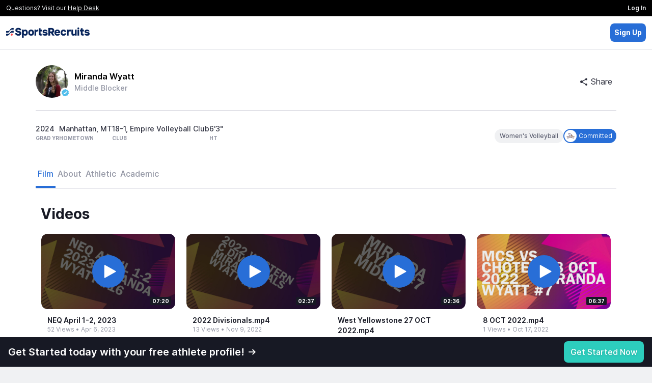

--- FILE ---
content_type: text/css
request_url: https://my.sportsrecruits.com/font/inter/inter-min.css
body_size: 450
content:
@font-face{font-family:Inter;font-style:normal;font-weight:100;font-display:swap;src:url(/font/inter/Inter-Thin-BETA.woff2) format("woff2"),url(/font/inter/Inter-Thin-BETA.woff) format("woff")}@font-face{font-family:Inter;font-style:italic;font-weight:100;font-display:swap;src:url(/font/inter/Inter-ThinItalic-BETA.woff2) format("woff2"),url(/font/inter/Inter-ThinItalic-BETA.woff) format("woff")}@font-face{font-family:Inter;font-style:normal;font-weight:200;font-display:swap;src:url(/font/inter/Inter-ExtraLight-BETA.woff2) format("woff2"),url(/font/inter/Inter-ExtraLight-BETA.woff) format("woff")}@font-face{font-family:Inter;font-style:italic;font-weight:200;font-display:swap;src:url(/font/inter/Inter-ExtraLightItalic-BETA.woff2) format("woff2"),url(/font/inter/Inter-ExtraLightItalic-BETA.woff) format("woff")}@font-face{font-family:Inter;font-style:normal;font-weight:300;font-display:swap;src:url(/font/inter/Inter-Light-BETA.woff2) format("woff2"),url(/font/inter/Inter-Light-BETA.woff) format("woff")}@font-face{font-family:Inter;font-style:italic;font-weight:300;font-display:swap;src:url(/font/inter/Inter-LightItalic-BETA.woff2) format("woff2"),url(/font/inter/Inter-LightItalic-BETA.woff) format("woff")}@font-face{font-family:Inter;font-style:normal;font-weight:400;font-display:swap;src:url(/font/inter/Inter-Regular.woff2) format("woff2"),url(/font/inter/Inter-Regular.woff) format("woff")}@font-face{font-family:Inter;font-style:italic;font-weight:400;font-display:swap;src:url(/font/inter/Inter-Italic.woff2) format("woff2"),url(/font/inter/Inter-Italic.woff) format("woff")}@font-face{font-family:Inter;font-style:normal;font-weight:500;font-display:swap;src:url(/font/inter/Inter-Medium.woff2) format("woff2"),url(/font/inter/Inter-Medium.woff) format("woff")}@font-face{font-family:Inter;font-style:italic;font-weight:500;font-display:swap;src:url(/font/inter/Inter-MediumItalic.woff2) format("woff2"),url(/font/inter/Inter-MediumItalic.woff) format("woff")}@font-face{font-family:Inter;font-style:normal;font-weight:600;font-display:swap;src:url(/font/inter/Inter-SemiBold.woff2) format("woff2"),url(/font/inter/Inter-SemiBold.woff) format("woff")}@font-face{font-family:Inter;font-style:italic;font-weight:600;font-display:swap;src:url(/font/inter/Inter-SemiBoldItalic.woff2) format("woff2"),url(/font/inter/Inter-SemiBoldItalic.woff) format("woff")}@font-face{font-family:Inter;font-style:normal;font-weight:700;font-display:swap;src:url(/font/inter/Inter-Bold.woff2) format("woff2"),url(/font/inter/Inter-Bold.woff) format("woff")}@font-face{font-family:Inter;font-style:italic;font-weight:700;font-display:swap;src:url(/font/inter/Inter-BoldItalic.woff2) format("woff2"),url(/font/inter/Inter-BoldItalic.woff) format("woff")}@font-face{font-family:Inter;font-style:normal;font-weight:800;font-display:swap;src:url(/font/inter/Inter-ExtraBold.woff2) format("woff2"),url(/font/inter/Inter-ExtraBold.woff) format("woff")}@font-face{font-family:Inter;font-style:italic;font-weight:800;font-display:swap;src:url(/font/inter/Inter-ExtraBoldItalic.woff2) format("woff2"),url(/font/inter/Inter-ExtraBoldItalic.woff) format("woff")}@font-face{font-family:Inter;font-style:normal;font-weight:900;font-display:swap;src:url(/font/inter/Inter-Black.woff2) format("woff2"),url(/font/inter/Inter-Black.woff) format("woff")}@font-face{font-family:Inter;font-style:italic;font-weight:900;font-display:swap;src:url(/font/inter/Inter-BlackItalic.woff2) format("woff2"),url(/font/inter/Inter-BlackItalic.woff) format("woff")}@font-face{font-family:'Inter var';font-weight:100 900;font-display:swap;font-style:normal;font-named-instance:Regular;src:url(/font/inter/Inter-upright.var.woff2) format("woff2")}@font-face{font-family:'Inter var';font-weight:100 900;font-display:swap;font-style:italic;font-named-instance:Italic;src:url(/font/inter/Inter-italic.var.woff2) format("woff2")}@font-face{font-family:'Inter var experimental';font-weight:100 900;font-display:swap;font-style:oblique 0deg 10deg;src:url(/font/inter/Inter.var.woff2) format("woff2")}

--- FILE ---
content_type: text/css
request_url: https://my.sportsrecruits.com/css/components.css?cache=s1768331776
body_size: 3183
content:
body{font-family:Inter,helvetica,arial,sans-serif}@-webkit-keyframes move{0%{background-position:0 0}100%{background-position:28px 0}}@keyframes move{0%{background-position:0 0}100%{background-position:28px 0}}.-shadow{-webkit-box-shadow:0 2px 2px 1px rgba(0,0,0,.12);box-shadow:0 2px 2px 1px rgba(0,0,0,.12)}.data-cell-fade-in-enter-active,.data-cell-fade-in-leave-active{-webkit-transition:all 250ms;transition:all 250ms}.data-cell-fade-in-enter,.data-cell-fade-in-leave-to{opacity:0}.no-bg{background:0 0!important}.-relative{position:relative!important}.-bold{font-weight:700}.-break{overflow-wrap:break-word}.vue-component-tester{-webkit-box-sizing:border-box;box-sizing:border-box;border:1px solid #ccc;margin-bottom:2em;background-color:#f1f1f1}.sr_otg .vue-component-tester{background-color:transparent}.card{border-radius:4px;padding:15px;margin-bottom:12px;-webkit-box-shadow:0 2px 2px 1px rgba(0,0,0,.12);box-shadow:0 2px 2px 1px rgba(0,0,0,.12);background-color:#fff}.card.-no-pad{padding:0}.card.personal-details{padding:0}.form-input{width:100%;border:2px solid #dcdcdc;border-radius:2px;margin-bottom:0;color:#494949;font-weight:400;padding:7.5px;-webkit-transition:border-color .2s linear;transition:border-color .2s linear}.form-input:focus{border-color:#286ed7}.form-input.invalid{border-color:#ce4a27}.form-input.lite{border-width:1px}input[type=password].form-input:focus,input[type=text].form-input:focus{border-color:#286ed7}input[type=password].form-input.invalid,input[type=text].form-input.invalid{border-color:#ce4a27}input[type=password].form-input.lite,input[type=text].form-input.lite{border-width:1px}.form-field.-inline-input{display:-webkit-box;display:-ms-flexbox;display:flex;-webkit-box-align:center;-ms-flex-align:center;align-items:center}.form-field.-inline-input .form-input{border-right:0}.form-field.-inline-input .sr-button{border:none;border-top-left-radius:0;border-bottom-left-radius:0}.form-field.-inline-input i{opacity:.3;font-size:1.25em;-webkit-transform:translateX(-1.5em);transform:translateX(-1.5em);pointer-events:none}.form-field.select{width:100%;-webkit-box-shadow:none;box-shadow:none;background:0 0;background-image:none;-webkit-appearance:none;outline:0;cursor:pointer;-moz-appearance:none;text-indent:.01px;text-overflow:ellipsis;font-family:'Helvetica Neue',Helvetica,Arial,sans-serif;padding:12px 30px 12px 14px;padding:10px!important;color:#000;font-size:16px;border:2px solid #dcdcdc;border-radius:2px;background:#fff url(data:image/svg+xml,%3Csvg%20xmlns%3D%22http%3A%2F%2Fwww.w3.org%2F2000%2Fsvg%22%20width%3D%2211%22%20height%3D%2211%22%20viewBox%3D%220%200%2011%2011%22%3E%3Cpath%20d%3D%22M4.33%208.5L0%201L8.66%201z%22%20fill%3D%22%23666%22%2F%3E%3C%2Fsvg%3E) right 12px center no-repeat;margin-top:12px}.form-field.select:focus{border-color:#286ed7}.form-field.select.year{width:auto;padding-right:40px!important}.form-field.select.lite{border-width:1px}.form-field.select.invalid{border-color:#ce4a27}.form-container .card{max-width:550px;padding:25px;margin:0 auto}.form-item{margin-bottom:20px}.form-item .error{font-style:italic}.sr-button.-vue:not(.link){width:-webkit-fit-content!important;width:-moz-fit-content!important;width:fit-content!important}.sr-button.-vue,.sr-button.-vue:focus,.sr-button.-vue:visited{color:#fff;background:#18bbcc;text-align:center;font-size:14px;font-weight:400;border-radius:3px;border:2px solid transparent;padding:4px 8px}.sr-button.-vue.-disabled,.sr-button.-vue:focus.-disabled,.sr-button.-vue:visited.-disabled{background-color:#e0e0e0;color:#494949}.sr-button.-vue.-normal,.sr-button.-vue:focus.-normal,.sr-button.-vue:visited.-normal{font-weight:400}.sr-button.-vue.-action,.sr-button.-vue:focus.-action,.sr-button.-vue:visited.-action{background:#1cb79e;color:#fff;padding:5px 15px;border-radius:3px;font-size:15px;-webkit-transition:all .2s linear;transition:all .2s linear}.sr-button.-vue.-action:hover,.sr-button.-vue:focus.-action:hover,.sr-button.-vue:visited.-action:hover{background-color:#19a790}.sr-button.-vue.-secondary,.sr-button.-vue:focus.-secondary,.sr-button.-vue:visited.-secondary{padding:5px 15px;font-weight:400px;font-size:14px;background:0 0;border:1px solid #e0e0e0;color:#286ed7;border-radius:3px;font-weight:400}.sr-button.-vue.-secondary:hover,.sr-button.-vue:focus.-secondary:hover,.sr-button.-vue:visited.-secondary:hover{background:#e0e0e0;border:1px solid #286ed7}.sr-button.-vue.link,.sr-button.-vue:focus.link,.sr-button.-vue:visited.link{color:#286ed7;background:0 0;border:none;font-weight:400;font-size:14px}.sr-button.-vue.link:hover,.sr-button.-vue:focus.link:hover,.sr-button.-vue:visited.link:hover{color:#337ab7}.sr-button.-vue.link.card-option,.sr-button.-vue:focus.link.card-option,.sr-button.-vue:visited.link.card-option{display:block;color:#494949}.sr-button.-vue.link.card-option:hover,.sr-button.-vue:focus.link.card-option:hover,.sr-button.-vue:visited.link.card-option:hover{background-color:#dcdcdc;color:#494949}.sr-button.-vue.-round,.sr-button.-vue:focus.-round,.sr-button.-vue:visited.-round{border-radius:200px;border:1px solid #acacac;padding:20px}.sr-button.-vue.-round:hover,.sr-button.-vue:focus.-round:hover,.sr-button.-vue:visited.-round:hover{border:1px solid #286ed7}.sr-button.-vue.-icon,.sr-button.-vue:focus.-icon,.sr-button.-vue:visited.-icon{background-color:#fff;color:#888;font-size:16px;line-height:17px;-webkit-transition:all .2s linear;transition:all .2s linear;padding:8px 11px}.sr-button.-vue.-text-icon,.sr-button.-vue:focus.-text-icon,.sr-button.-vue:visited.-text-icon{font-weight:400;color:#286ed7;background-color:#fff;border:1px solid #286ed7;-webkit-transition:all .2s linear;transition:all .2s linear}.sr-button.-vue.-text-icon:hover,.sr-button.-vue:focus.-text-icon:hover,.sr-button.-vue:visited.-text-icon:hover{background-color:#286ed7;color:#fff}.sr-button.-vue.-text-icon i,.sr-button.-vue:focus.-text-icon i,.sr-button.-vue:visited.-text-icon i{margin-right:5px}.sr-button.-vue.-text-icon.-invert,.sr-button.-vue:focus.-text-icon.-invert,.sr-button.-vue:visited.-text-icon.-invert{background-color:#286ed7;color:#fff}.sr-button.-vue.-text-icon.-invert:hover,.sr-button.-vue:focus.-text-icon.-invert:hover,.sr-button.-vue:visited.-text-icon.-invert:hover{color:#286ed7;background-color:#fff}.sr-button.-vue.-lite,.sr-button.-vue:focus.-lite,.sr-button.-vue:visited.-lite{color:#00e67e;border:1px solid #888;-webkit-transition:all .2s linear;transition:all .2s linear}.sr-button.-vue.-lite.-hover,.sr-button.-vue.-lite:hover,.sr-button.-vue:focus.-lite.-hover,.sr-button.-vue:focus.-lite:hover,.sr-button.-vue:visited.-lite.-hover,.sr-button.-vue:visited.-lite:hover{border:1px solid #00e67e}.sr-button.-vue.card-option,.sr-button.-vue:focus.card-option,.sr-button.-vue:visited.card-option{width:100%;padding:4px 8px;text-align:left}.sr-button.-vue.button-red,.sr-button.-vue:focus.button-red,.sr-button.-vue:visited.button-red{background-color:#ce4a27}.sr-button.-vue.button-red:hover,.sr-button.-vue:focus.button-red:hover,.sr-button.-vue:visited.button-red:hover{background-color:#e17d67}.sr-button.-vue.button-gray,.sr-button.-vue:focus.button-gray,.sr-button.-vue:visited.button-gray{background-color:#e0e0e0}.sr-button.-vue.button-gray:hover,.sr-button.-vue:focus.button-gray:hover,.sr-button.-vue:visited.button-gray:hover{background-color:#bfbfbf}.sr-button.-vue.button-dark-tint,.sr-button.-vue:focus.button-dark-tint,.sr-button.-vue:visited.button-dark-tint{border:0;color:#fff;text-decoration:none}.sr-button.-vue.button-dark-tint.button-gray,.sr-button.-vue:focus.button-dark-tint.button-gray,.sr-button.-vue:visited.button-dark-tint.button-gray{color:#494949}.TabSwitcher *{-webkit-box-sizing:border-box;box-sizing:border-box}.TabSwitcher a{text-decoration:none}.TabSwitcher .tabswitcher-tabs{border-bottom:1px solid #ced4da;margin-bottom:1em}.TabSwitcher .tabswitcher-tabs .tab{color:#aeaeae;font-size:20px;font-weight:400;font-family:Inter,helvetica,arial,sans-serif;display:inline-block;-webkit-transition:all .2s;transition:all .2s;padding-bottom:.75em;margin-right:1em;position:relative}.TabSwitcher .tabswitcher-tabs .tab:after{content:" ";height:3px;width:100%;background-color:#18bbcc;position:absolute;bottom:0;left:0;-webkit-transition:all .2s;transition:all .2s;-webkit-transform:scale3d(0,0,0);transform:scale3d(0,0,0)}.TabSwitcher .tabswitcher-tabs .tab.-active{color:#494949}.TabSwitcher .tabswitcher-tabs .tab.-active:after{-webkit-transform:scale3d(1,1,1);transform:scale3d(1,1,1)}.VideoUpload{border:2px dashed #aeaeae;border-radius:4px;display:-webkit-box;display:-ms-flexbox;display:flex;-webkit-box-orient:vertical;-webkit-box-direction:normal;-ms-flex-direction:column;flex-direction:column;-webkit-box-pack:center;-ms-flex-pack:center;justify-content:center;-webkit-box-align:center;-ms-flex-align:center;align-items:center;min-height:150px;-webkit-transition:ease all .25s;transition:ease all .25s;cursor:pointer;color:#286ed7;text-align:center;padding:25px 12px;position:relative}.VideoUpload .fa-cloud-upload{font-size:60px;margin-bottom:2px;display:block;cursor:pointer}.VideoUpload:hover{background-color:#f1f1f1;border-color:#959595}.VideoUpload:hover .fa-cloud-upload{-webkit-animation:bounce 1.8s infinite;animation:bounce 1.8s infinite}.VideoUpload input[type=file]{width:100%;height:100%;position:absolute;top:0;left:0;opacity:0;margin:0;padding:0;cursor:pointer}.VideoUpload .uploadBox-uploadHeading{font-size:16px;font-weight:400;display:block;cursor:pointer}.VideoUpload .uploadBox-uploadSubheading{font-weight:300;display:block;cursor:pointer}@media only screen and (min-width:768px){.VideoUpload .uploadBox-uploadHeading{font-size:18px;margin-top:4px}}@-webkit-keyframes bounce{0%,100%,20%,50%,80%{-webkit-transform:translateY(0);transform:translateY(0)}50%{-webkit-transform:translateY(-5px);transform:translateY(-5px)}}@keyframes bounce{0%,100%,20%,50%,80%{-webkit-transform:translateY(0);transform:translateY(0)}50%{-webkit-transform:translateY(-5px);transform:translateY(-5px)}}.Spinner,.Spinner:after{width:5em;height:5em;border-radius:2.5em}.Spinner{margin:0 auto;font-size:10px;position:relative;text-indent:-9999em;border-top:2px solid rgba(255,255,255,.2);border-right:2px solid rgba(255,255,255,.2);border-bottom:2px solid rgba(255,255,255,.2);border-left:2px solid #18bbcc;-webkit-transform:translateZ(0);transform:translateZ(0);-webkit-animation:Spin 1.1s infinite linear;animation:Spin 1.1s infinite linear}@-webkit-keyframes Spin{0%{-webkit-transform:rotate(0);transform:rotate(0)}100%{-webkit-transform:rotate(360deg);transform:rotate(360deg)}}@keyframes Spin{0%{-webkit-transform:rotate(0);transform:rotate(0)}100%{-webkit-transform:rotate(360deg);transform:rotate(360deg)}}.ProgressBar{background:#f1f1f1;border-radius:10em;padding:.5em;position:relative;height:1em}.ProgressBar .bar{background:#18bbcc;position:absolute;left:0;top:0;width:100%;height:100%;border-radius:10em;-webkit-transition:all .2s;transition:all .2s;background-image:repeating-linear-gradient(-45deg,#286ed7,#286ed7 11px,#0f85b8 10px,#0f85b8 20px);background-size:28px 28px;-webkit-animation:move .5s linear infinite;animation:move .5s linear infinite}.VideoUploadProgressWrapper{padding-top:1em;padding-bottom:1em;border-top:1px solid #f1f1f1}.VideoUploadProgressWrapper .title{margin-bottom:1em}.video-library-item{cursor:pointer;width:100%;margin-bottom:0!important;background-color:#aeaeae}.video-library-item.card{padding:0 15px}.video-library-item.selected{border:2px solid #286ed7;-webkit-transition:all .2s linear;transition:all .2s linear}.video-library-item-thumb-wrap{display:-webkit-box;display:-ms-flexbox;display:flex;-webkit-box-orient:vertical;-webkit-box-direction:normal;-ms-flex-direction:column;flex-direction:column;-webkit-box-pack:center;-ms-flex-pack:center;justify-content:center;background:#000;overflow:hidden;margin:-15px -15px 5px -15px}.video-library-item-thumb{width:100%;height:auto}.video-library-item-name{font-weight:500;display:-webkit-box;display:-ms-flexbox;display:flex;-webkit-box-pack:justify;-ms-flex-pack:justify;justify-content:space-between;-ms-flex-wrap:nowrap;flex-wrap:nowrap;-webkit-box-align:center;-ms-flex-align:center;align-items:center}.video-library-item-name h5{white-space:nowrap;overflow:hidden;text-overflow:ellipsis;margin-bottom:0}.video-info{padding-bottom:10px}.item-grid{display:grid;grid-gap:2% 2%;width:100%;grid-template-rows:auto}.item-grid.col-2{grid-template-columns:repeat(2,1fr)}.item-grid.col-3{grid-template-columns:repeat(3,1fr)}.item-grid.col-4{grid-template-columns:repeat(4,1fr)}.item-grid.col-5{grid-template-columns:repeat(5,1fr)}.item-grid.col-6{grid-template-columns:repeat(6,1fr)}.item-grid.auto{grid-template-columns:repeat(auto-fit,minmax(250px,.33fr))}.item-grid.j-start{justify-items:start}.item-grid.j-end{justify-items:end}.item-grid.j-center{justify-items:center}.item-grid.j-stretch{justify-items:stretch}.item-grid.a-start{justify-items:start}.item-grid.a-end{justify-items:end}.item-grid.a-center{justify-items:center}.item-grid.a-stretch{justify-items:stretch}.item-grid .item-3{grid-column-end:3;grid-column-start:1;margin-bottom:0}.clip-list{display:-webkit-box;display:-ms-flexbox;display:flex;-webkit-box-orient:vertical;-webkit-box-direction:normal;-ms-flex-direction:column;flex-direction:column;position:absolute;left:0;right:0;top:0;bottom:0;width:auto}.clip-list .clip-list-items{border:1px solid #e0e0e0;border-radius:2px;margin-top:10px;overflow:auto;-webkit-box-flex:1;-ms-flex-positive:1;flex-grow:1;-webkit-box-orient:vertical;-webkit-box-direction:normal;-ms-flex-direction:column;flex-direction:column;display:-webkit-box;display:-ms-flexbox;display:flex}.clip-list .clip-item{border-bottom:1px solid #e0e0e0;display:-webkit-box;display:-ms-flexbox;display:flex;-ms-flex-wrap:nowrap;flex-wrap:nowrap;-ms-flex-pack:distribute;justify-content:space-around;-webkit-box-align:start;-ms-flex-align:start;align-items:flex-start;padding:12px}.clip-list .clip-item .clip-desc{margin-top:15px;font-style:italic}.clip-list .clip-item-info{-webkit-box-flex:0;-ms-flex:0;flex:0}.clip-list .clip-item-playing{background-color:#f1f1f1}.clip-list .drag-item{font-size:22px;padding:0 5px;cursor:-webkit-grab;cursor:grab}.clip-list .bottom-controls,.clip-list .top-controls{-ms-flex-negative:0;flex-shrink:0}.clip-list .is-open .dropdown-opener{background:0 0}.clip-list .dropdown-opener i{font-size:20px}.clip-list .dropdown-opener:hover{background:0 0}

--- FILE ---
content_type: application/javascript
request_url: https://my.sportsrecruits.com/js/sr.modal-min.js?cache=s1768331776
body_size: 629
content:
SR.modal={dialog:function(a,l,d,t){if(version=void 0!==l.version?l.version:null,title=void 0!==l.title?l.title:null,size=void 0!==l.size?l.size:null,style=void 0!==l.style?l.style:null,button=void 0!==l.button?l.button:null,button2=void 0!==l.button2?l.button2:null,dataelements=void 0!==l.dataelements?l.dataelements:null,bt_options=void 0!==l.bt?l.bt:null,$("#Modal_"+a).length){if(!l.destroy){if("v3"===l.version)var e=$("<div></div>",{class:"modal fade",id:"Modal_tpl_"+a}).html($("#Modal_"+a).html());else e=$("<div></div>",{class:"modal hide fade",id:"Modal_tpl_"+a}).html($("#Modal_"+a).html());$("#main").append(e),l.reload_template&&$("#Modal_"+a).html($("#Modal_tpl_"+a).html())}title&&$("#Modal_"+a+" .modal-header h3").html(title),size&&$("#Modal_"+a).addClass(size),style&&$("#Modal_"+a).addClass(style)}else SR.modal.render(a,size,style,title,d,button,button2,version);bt_options&&$("#Modal_"+a).modal(bt_options),$("#Modal_"+a).modal("show"),l.destroy&&$(document).on("hidden hidden.bs.modal","#Modal_"+a+".modal",(function(){$("#Modal_"+a+".modal").remove()})),t&&"function"==typeof t?t():new Error("Callback not a function")},render:function(a,l,d,t,e,o,i,s){$("body #wrap").append($("<div/>").attr("id","Modal_"+a));var n=$("#Modal_"+a);if("v3"===s?$(n).addClass("modal fade"):$(n).addClass("modal hide fade"),null!=dataelements)for(var m in dataelements)dataelements[m].key&&dataelements[m].value&&$(n).data(dataelements[m].key,dataelements[m].value);null!=d&&$(n).addClass(d),null!=l&&$(n).addClass(l);var r='<div class="modal-header"><a href="javascript:;" class="close" data-dismiss="modal" aria-hidden="true"><i class="fa fa-times fa-2"></i></a><h4>'+(null!=t?t:"")+'</h4></div>   <div class="modal-body">',v="";(o||i)&&(v+='<div class="modal-footer">',null!=o&&(v+='<a href="javascript:;" '+(null==i?'data-dismiss="modal" ':"")+'data-verb="'+o+'" aria-hidden="true" class="btn">'+o+"</a>"),null!=i&&(v+='<a href="javascript:;" data-dismiss="modal" data-verb="'+i+'" aria-hidden="true" class="btn btn-primary">'+i+"</a>"),v+="</div>");var u="</div>"+v+"</div>";if(!$(n).hasClass("jumbo")){$(n).find(".modal-body");$(n).find(".modal-body").css("max-height",.75*($(window).height()-50)+"px")}$(n).html(r+e+u)}};